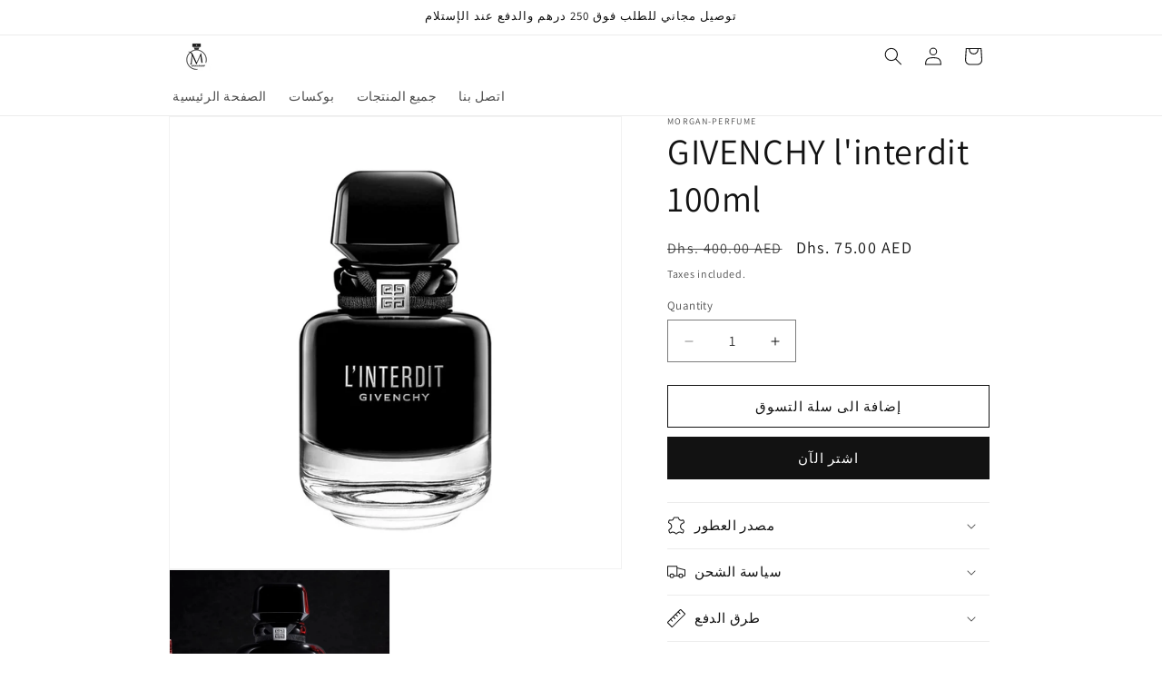

--- FILE ---
content_type: text/plain; charset=utf-8
request_url: https://checkout.tabby.ai/widgets/api/web
body_size: -25
content:
{"aid":"m_56e22259-19ab-4242-8c2f-72ee854f1bed","experiments":{"entity_id":"beb5435e-6038-4124-8cc9-c04c8da1b4fc"}}

--- FILE ---
content_type: application/javascript; charset=utf-8
request_url: https://www.muorgan.com/products/givenchy-linterdit.json?callback=jQuery36302616869534433366_1769702654050&_=1769702654051
body_size: 290
content:
/**/jQuery36302616869534433366_1769702654050({"product":{"id":9026058912049,"title":"GIVENCHY l'interdit 100ml","body_html":"","vendor":"morgan-perfume","product_type":"gi","created_at":"2023-09-24T13:27:11+04:00","handle":"givenchy-linterdit","updated_at":"2026-01-29T20:04:14+04:00","published_at":"2023-09-24T13:27:11+04:00","template_suffix":"","published_scope":"global","tags":"givenchy","variants":[{"id":47349678473521,"product_id":9026058912049,"title":"Default Title","price":"75.00","sku":"","position":1,"compare_at_price":"400.00","fulfillment_service":"manual","inventory_management":"shopify","option1":"Default Title","option2":null,"option3":null,"created_at":"2023-09-24T13:27:11+04:00","updated_at":"2026-01-29T20:04:14+04:00","taxable":false,"barcode":"","grams":0,"image_id":null,"weight":0.0,"weight_unit":"kg","requires_shipping":true,"price_currency":"AED","compare_at_price_currency":"AED"}],"options":[{"id":11378245075249,"product_id":9026058912049,"name":"Title","position":1,"values":["Default Title"]}],"images":[{"id":49793640071473,"product_id":9026058912049,"position":1,"created_at":"2025-05-17T19:48:28+04:00","updated_at":"2025-05-17T19:48:29+04:00","alt":null,"width":1080,"height":1080,"src":"https:\/\/cdn.shopify.com\/s\/files\/1\/0711\/9018\/4241\/files\/Untitledimage-2025-05-17T194805.930.jpg?v=1747496909","variant_ids":[]},{"id":49793641218353,"product_id":9026058912049,"position":2,"created_at":"2025-05-17T19:48:46+04:00","updated_at":"2025-05-17T19:48:47+04:00","alt":null,"width":1080,"height":1080,"src":"https:\/\/cdn.shopify.com\/s\/files\/1\/0711\/9018\/4241\/files\/Untitledimage-2025-05-17T194841.374.jpg?v=1747496927","variant_ids":[]}],"image":{"id":49793640071473,"product_id":9026058912049,"position":1,"created_at":"2025-05-17T19:48:28+04:00","updated_at":"2025-05-17T19:48:29+04:00","alt":null,"width":1080,"height":1080,"src":"https:\/\/cdn.shopify.com\/s\/files\/1\/0711\/9018\/4241\/files\/Untitledimage-2025-05-17T194805.930.jpg?v=1747496909","variant_ids":[]}}})